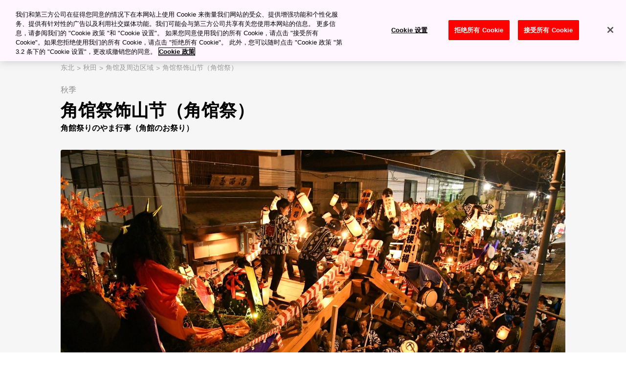

--- FILE ---
content_type: text/html
request_url: https://www.japan-travel.cn/spot/455/
body_size: 4446
content:
<!DOCTYPE html>
<html lang="zh-cmn-Hans-CN">
  <head>
    <!-- meta -->
    <meta charset="utf-8">
    <meta http-equiv="Content-Language" content="zh-cn" />
    <meta http-equiv="X-UA-Compatible" content="IE=edge">
    <meta name="renderer" content="webkit">
    <meta name="viewport" content="width=device-width" />
    <meta name="format-detection" content="telephone=no" />
    <title>角馆祭饰山节（角馆祭）｜目的地｜【官方】日本国家旅游局(JNTO)</title>
    <meta name="description" content="查看我们的日本地图，在这份包罗万象的指南上探索日本的观光景点与旅游特色。">
    <meta name="keywords" content="秋季,当地祭典,祭典与节庆,角馆祭饰山节（角馆祭）,角馆及周边区域,秋田,东北,目的地,官方,日本国家旅游局,JNTO" />
    <meta property="og:title" content="角馆祭饰山节（角馆祭）｜目的地｜【官方】日本国家旅游局(JNTO)">
    <meta property="og:description" content="查看我们的日本地图，在这份包罗万象的指南上探索日本的观光景点与旅游特色。">
    <meta property="og:image" content="https://www.japan-travel.cn/assets_c/2022/08/M_01156_001-thumb-1200x630-22850.jpg">
    <link rel="canonical" href="https://www.japan-travel.cn/spot/455/" />
    <link rel="icon" href="/static/favicon.ico" />
    <link rel="apple-touch-icon" sizes="180x180" href="https://www.japan-travel.cn/static/apple-touch-icon.png" />
    <!-- Google Tag Manager -->
<script>(function(w,d,s,l,i){w[l]=w[l]||[];w[l].push({'gtm.start':
new Date().getTime(),event:'gtm.js'});var f=d.getElementsByTagName(s)[0],
j=d.createElement(s),dl=l!='dataLayer'?'&l='+l:'';j.async=true;j.src=
'https://www.googletagmanager.com/gtm.js?id='+i+dl;f.parentNode.insertBefore(j,f);
})(window,document,'script','dataLayer','GTM-K3Q2WMG');</script>
<!-- End Google Tag Manager -->
    <!-- CSS -->
    <link rel="stylesheet" href="/static/f/css/style-static.css" />
    <link rel="preload" href="/static/f/fonts/fa-regular-400.bdadb6ce95c5.woff2" as="font" type="font/woff2" crossorigin>
    <style>[data-module-summary] { display: flex; flex-direction: column; justify-content: center; min-height: 13.333333333333334vw; padding: 1vw; line-height: 1.5; font-size: 2vw; background: #ccc; margin: 0 0 5vw; }</style>
    <style>[data-module-titlebar] { display: flex; flex-direction: column; justify-content: center; height: 13.333333333333334vw; padding: 1vw; text-align: center; line-height: 1.5; font-size: 3vw; color: #fff; background: #292929; margin: 3vw 0; }</style>
    <style>[data-module-titlebar] > ul { padding: 1vw 1vw 1vw 2em; }</style>
    <script type="text/javascript" src="/static/f/js/jquery/jquery-1.10.2.min.js"></script>
    <script type="text/javascript" src="/static/f/js/common.js"></script>
    <!-- MAP -->
    <base href="/">
    <script>
var _hmt = _hmt || [];
(function() {
  var hm = document.createElement("script");
  hm.src = "https://hm.baidu.com/hm.js?3a2643c39525418cb065f266170a1f6a";
  var s = document.getElementsByTagName("script")[0]; 
  s.parentNode.insertBefore(hm, s);
})();
</script>
  </head>

  <body data-page="spot" langCode="en"  oncontextmenu="return false">
  <!-- Google Tag Manager (noscript) -->
<noscript><iframe src="https://www.googletagmanager.com/ns.html?id=GTM-K3Q2WMG"
height="0" width="0" style="display:none;visibility:hidden"></iframe></noscript>
<!-- End Google Tag Manager (noscript) -->
    <div class="wrapper">

      <div class="page-wrapper">

        <script type="text/javascript">includeHTML("include/header.html","/");</script>

          <div class="content-main-wrapper clearfix">

<div class="mod-keyvisual-detail mod-keyvisual-detail--slider-dotted">
  <div class="mod-keyvisual-detail__header">
    <div class="mod-keyvisual-detail__header-upper">
      <div class="mod-keyvisual-detail__header-upper-inner">
        <div class="mod-keyvisual-detail__header-upper-left">
          <ul class="mod-keyvisual-detail__breadcrumbs">
            <li class="mod-keyvisual-detail__breadcrumb">
              <a href="/destinations/tohoku/" class="mod-keyvisual-detail__breadcrumb-link">东北</a>
            </li>
            <li class="mod-keyvisual-detail__breadcrumb">
              <a href="/destinations/tohoku/akita/" class="mod-keyvisual-detail__breadcrumb-link">秋田</a>
            </li>
            
            <li class="mod-keyvisual-detail__breadcrumb">
                <a href="/destinations/tohoku/akita/kakunodate-and-around/" class="mod-keyvisual-detail__breadcrumb-link">角馆及周边区域</a>
            </li>
            
            <li class="mod-keyvisual-detail__breadcrumb">
              <a href="/spot/455/" class="mod-keyvisual-detail__breadcrumb-link">角馆祭饰山节（角馆祭）</a>
            </li>
          </ul>

          <p class="mod-keyvisual-detail__header-label">秋季</p>

        </div>
        <div class="mod-keyvisual-detail__header-upper-right">
          <ul class="mod-keyvisual-detail__header-icons">
          </ul>
        </div>
      </div>
    </div>
    <div class="mod-keyvisual-detail__header-lower">
      <div class="mod-keyvisual-detail__header-lower-inner">
        <div class="mod-keyvisual-detail__header-text">
          <h1 class="mod-keyvisual-detail__heading">
            <span class="mod-keyvisual-detail__heading-eng">角馆祭饰山节（角馆祭）</span>
            <span class="mod-keyvisual-detail__heading-jpn">角館祭りのやま行事（角館のお祭り）</span>
          </h1>
        </div>
      </div>
    </div>
  </div>

  <div class="mod-keyvisual-detail__body">
    <div class="mod-keyvisual-detail__slider-wrapper">
      <div class="mod-keyvisual-detail__slider">
        <div class="mod-keyvisual-detail__slide">
        
        
          <div class="mod-keyvisual-detail__slide-image">
            <img src="/static/f/images/lazyload-placeholder_muhsz3.jpg" data-src="/assets_c/2022/08/M_01156_001-thumb-2064x1300-22850.jpg" alt="角馆祭饰山节（角馆祭）" class="mod-keyvisual-detail__image-content--sp lazyload">
          </div>
        
        
        
        
        
        
        
        
        </div>
      </div>
    </div>
    <div class="mod-keyvisual-detail__pc mod-keyvisual-detail__pc--full">
      <div class="mod-keyvisual-detail__pc-inner">
      
      
        <div class="mod-keyvisual-detail__pc-images">
          <div class="mod-keyvisual-detail__pc-image">
            <img src="/static/f/images/lazyload-placeholder_muhsz3.jpg" data-src="/assets_c/2022/08/M_01156_001-thumb-2064x1300-22850.jpg" alt="角馆祭饰山节（角馆祭）" class="mod-keyvisual-detail__image-content--pc lazyload">
          </div>
        </div>
      
      
      
      
      
      
      
      
      </div>
    </div>
  </div>

  <div class="mod-keyvisual-detail__footer">
    <div class="mod-keyvisual-detail__footer-upper">
      <div class="mod-keyvisual-detail__footer-upper-inner">
        <div class="mod-keyvisual-detail__location">

          <p class="mod-keyvisual-detail__location-eng"></p>
        </div>
        <div class="mod-keyvisual-detail__buttons-wrapper">
        

        </div>
      </div>
    </div>
  
    <div class="mod-keyvisual-detail__footer-lower">
      <div class="mod-keyvisual-detail__footer-lower-inner">
        <div class="mod-keyvisual-detail__anchor-wrapper">
          <div class="mod-keyvisual-detail__anchor">
            <div class="mod-keyvisual-detail__anchor-inner">
              <div class="mod-keyvisual-detail__anchor-items-wrapper">
                <ul class="mod-keyvisual-detail__anchor-items">
                
                  <li class="mod-keyvisual-detail__anchor-item">
                    <a href="#anchor_2" data-anchor-id class="mod-keyvisual-detail__anchor-link">关键词</a>
                  </li>
                
                
                  <li class="mod-keyvisual-detail__anchor-item">
                    <a href="#map" data-anchor-id class="mod-keyvisual-detail__anchor-link">角馆祭饰山节（角馆祭）附近</a>
                  </li>
                
                </ul>
              </div>
            </div>
          </div>
        </div>
      </div>
    </div>
  
  </div>
</div>



<div class="split">
  <div class="split__inner">

      <div class="split__right">

      </div>

      <div class="split__left">

        <div class="mod-wysiwyg mod-wysiwyg--padding-top-none">
          <div class="mod-wysiwyg__body">

                      <div id="anchor_1" class="mod-wysiwyg mod-wysiwyg--padding-top-none">
                        <div  class="mod-wysiwyg__body">
                          <div class="mod-wysiwyg__lead-wrapper"><h2 class="mod-wysiwyg__lead mod-wysiwyg__lead">在佛教与神道教并存的罕见祭典上，人们载歌载舞，屋台争奇斗艳</h2></div>

<div class="mod-wysiwyg__text-wrapper"><p class="mod-wysiwyg__text">历史久远的角馆祭 (Kakunodate Matsuri) 始于 17 世纪，于九月初在<a href="/destinations/tohoku/akita">秋田县</a>的角馆町举行。此祭典结合了艺术、音乐、舞蹈以及充满戏剧冲突的屋台。</p></div>

<div class="mod-wysiwyg__quickfacts-heading-independent-wrapper"><h3 class="mod-wysiwyg__quickfacts-heading-independent">知识补给站</h3></div>

<div class="mod-wysiwyg__bullet-wrapper"><p class="mod-wysiwyg__bullet">每座屋台上都有武士公仔</p></div>

<div class="mod-wysiwyg__bullet-wrapper"><p class="mod-wysiwyg__bullet">每一派的音乐屋台都有独特的旋律和传统</p></div>

<div class="mod-wysiwyg__bullet-wrapper"><p class="mod-wysiwyg__bullet">所有参加者都穿着专为祭典制作的服装</p></div>

<div class="mod-wysiwyg__howto-get-there-header mgt-pc--25 mgt-sp--25"><h2 class="mod-wysiwyg__howto-get-there-heading">交通路线</h2></div>

<div class="mod-wysiwyg__text-wrapper"><p class="mod-wysiwyg__text">从秋田站搭乘电车或巴士，或从田泽湖搭乘巴士即可抵达角馆町。</p></div>

<div class="mod-wysiwyg__text-wrapper"><p class="mod-wysiwyg__text">整个<a href="/spot/2135">角馆町</a>都会参与祭典。从角馆站步行 1 分钟即可抵达最近的祭典场地。</p></div>

<!-- ![](/images/akita/Akita490_7/Akita490_7_750x503.jpg "") -->

<!-- ![Grid2](/images/akita/Akita490_5/Akita490_5_670x450.jpg /images/akita/Akita490_2/Akita490_2_670x450.jpg /images/akita/Akita490_3/Akita490_3_670x450.jpg /images/akita/Akita490_6/Akita490_6_670x450.jpg "") -->

<div class="mod-wysiwyg__subheading-wrapper"><h3 class="mod-wysiwyg__subheading">神道教与佛教的合作</h3></div>

<div class="mod-wysiwyg__text-wrapper"><p class="mod-wysiwyg__text">此祭典始于 17 世纪，由神社和佛寺共同举办，已成为日本最独特的祭典之一。</p></div>

<div class="mod-wysiwyg__text-wrapper"><p class="mod-wysiwyg__text">18 座高达 4 米的华丽屋台（"曳山"）将街道变得五彩缤纷，活力四射。当青年拉着屋台在角馆町内游行时，人们会向神道教和佛教的神灵祈祷。 </p></div>

<div class="mod-wysiwyg__text-wrapper"><p class="mod-wysiwyg__text">与此同时，女性会身着色彩明丽的和服表演当地传统舞蹈。</p></div>

<div class="mod-wysiwyg__subheading-wrapper"><h3 class="mod-wysiwyg__subheading">戏剧性的当地文化</h3></div>

<div class="mod-wysiwyg__text-wrapper"><p class="mod-wysiwyg__text">祭典的高潮是各队伍之间的对抗，因为屋台相遇后队伍会通过推搡和协商来争夺优先通行的权利。数十名男性奋力推挤其他屋台，将自己所属的屋台向前推进。</p></div>

<div class="mod-wysiwyg__text-wrapper"><p class="mod-wysiwyg__text">祭典于 9 月 7 日至 9 日左右举办，已于 1991 年被指定为重要的非物质民俗文化遗产。</p></div>

<!-- ![Grid2](/images/akita/Akita490_4/Akita490_4_670x450.jpg /images/akita/Akita490_3/Akita490_3_670x450.jpg "") -->

<div class="mod-wysiwyg__subheading-wrapper"><h3 class="mod-wysiwyg__subheading">造访角馆时不妨参观城堡遗迹</h3></div>

<div class="mod-wysiwyg__text-wrapper"><p class="mod-wysiwyg__text">角馆城是当地历史上最重要的城堡之一，城址就在附近。虽然角馆城已经消失，但从山顶的遗址可以将<a href="/spot/2135">角馆町</a>和桧木内川的壮丽景色尽收眼底。</p></div>

<!-- ![](/images/akita/Akita489_1/Akita489_1_750x503.jpg "") -->

                        </div>
                      </div>

    
    <div id="anchor_2" class="mod-tag-list mod-tag-list--small">
        <div class="mod-tag-list__header">
            <div class="mod-tag-list__header-inner">
                <h2 class="mod-tag-list__heading">关键词</h2>
            </div>
        </div>
        <div class="mod-tag-list__body">
            <div class="mod-tag-list__body-inner">
                <ul class="mod-tag-list__items">
                
                        <li class="mod-tag-list__item">
                            <a href="/travel-directory/?keyword=秋季" class="mod-tag-list__link">秋季</a>
                        </li>
                
                        <li class="mod-tag-list__item">
                            <a href="/travel-directory/?keyword=当地祭典" class="mod-tag-list__link">当地祭典</a>
                        </li>
                
                        <li class="mod-tag-list__item">
                            <a href="/travel-directory/?keyword=祭典与节庆" class="mod-tag-list__link">祭典与节庆</a>
                        </li>
                
                </ul>
            </div>
        </div>
    </div>
    
          </div>
        </div>
      </div>
  </div>
</div>





<div class="mod-near" id="map">
  <div class="mod-near-inner">
    <div class="mod-map-slider__header">
      <div class="mod-map-slider__header-inner">
        <h2 class="mod-map-slider__heading">角馆祭饰山节（角馆祭）附近</h2>
      </div>
    </div>
    <div class="mod-near-body">
     
      <div class="mod-map-slider__slide">
        <a class="mod-map-slider__slide-inner" href="/spot/2135/">
          <div class="mod-map-slider__image">
            <img
              src="/static/f/images/lazyload-placeholder_600x400.png"
              data-src="/assets_c/2020/01/Akita2437_3-thumb-670x450-4529.jpg"
              alt="角馆町"
              class="lazyload"
              />
          </div>
          <div class="mod-map-slider__text">
            <span class="mod-map-slider__category">秋田</span>
            <span class="mod-map-slider__name">角馆町</span>
            
          </div>
        </a>
      </div>
    
      <div class="mod-map-slider__slide">
        <a class="mod-map-slider__slide-inner" href="/spot/1821/">
          <div class="mod-map-slider__image">
            <img
              src="/static/f/images/lazyload-placeholder_600x400.png"
              data-src="/assets_c/2020/01/Akita487_9-thumb-670x450-4659.jpg"
              alt="抱返溪谷"
              class="lazyload"
              />
          </div>
          <div class="mod-map-slider__text">
            <span class="mod-map-slider__category">秋田</span>
            <span class="mod-map-slider__name">抱返溪谷</span>
            
          </div>
        </a>
      </div>
    
      <div class="mod-map-slider__slide">
        <a class="mod-map-slider__slide-inner" href="/spot/1820/">
          <div class="mod-map-slider__image">
            <img
              src="/static/f/images/lazyload-placeholder_600x400.png"
              data-src="/assets_c/2020/01/Akita2437_5-thumb-670x450-4595.jpg"
              alt="抱返溪谷红叶"
              class="lazyload"
              />
          </div>
          <div class="mod-map-slider__text">
            <span class="mod-map-slider__category">秋田</span>
            <span class="mod-map-slider__name">抱返溪谷红叶</span>
            
          </div>
        </a>
      </div>
    
      <div class="mod-map-slider__slide">
        <a class="mod-map-slider__slide-inner" href="/spot/1819/">
          <div class="mod-map-slider__image">
            <img
              src="/static/f/images/lazyload-placeholder_600x400.png"
              data-src=""
              alt="角馆城"
              class="lazyload"
              />
          </div>
          <div class="mod-map-slider__text">
            <span class="mod-map-slider__category">秋田</span>
            <span class="mod-map-slider__name">角馆城</span>
            
          </div>
        </a>
      </div>
    
      <div class="mod-map-slider__slide">
        <a class="mod-map-slider__slide-inner" href="/spot/1818/">
          <div class="mod-map-slider__image">
            <img
              src="/static/f/images/lazyload-placeholder_600x400.png"
              data-src="/assets_c/2020/01/Akita491_2-thumb-670x450-13935.jpg"
              alt="田泽湖"
              class="lazyload"
              />
          </div>
          <div class="mod-map-slider__text">
            <span class="mod-map-slider__category">秋田</span>
            <span class="mod-map-slider__name">田泽湖</span>
            
          </div>
        </a>
      </div>
    
      <div class="mod-map-slider__slide">
        <a class="mod-map-slider__slide-inner" href="/spot/1817/">
          <div class="mod-map-slider__image">
            <img
              src="/static/f/images/lazyload-placeholder_600x400.png"
              data-src=""
              alt="乳头温泉乡"
              class="lazyload"
              />
          </div>
          <div class="mod-map-slider__text">
            <span class="mod-map-slider__category">秋田</span>
            <span class="mod-map-slider__name">乳头温泉乡</span>
            
          </div>
        </a>
      </div>
    
      <div class="mod-map-slider__slide">
        <a class="mod-map-slider__slide-inner" href="/spot/510/">
          <div class="mod-map-slider__image">
            <img
              src="/static/f/images/lazyload-placeholder_600x400.png"
              data-src="/assets_c/2020/01/Akita484_5-thumb-670x450-10055.jpg"
              alt="角馆历史村青柳家"
              class="lazyload"
              />
          </div>
          <div class="mod-map-slider__text">
            <span class="mod-map-slider__category">秋田</span>
            <span class="mod-map-slider__name">角馆历史村青柳家</span>
            
          </div>
        </a>
      </div>
    
      <div class="mod-map-slider__slide">
        <a class="mod-map-slider__slide-inner" href="/spot/455/">
          <div class="mod-map-slider__image">
            <img
              src="/static/f/images/lazyload-placeholder_600x400.png"
              data-src="/assets_c/2022/08/M_01156_001-thumb-670x450-22850.jpg"
              alt="角馆祭饰山节（角馆祭）"
              class="lazyload"
              />
          </div>
          <div class="mod-map-slider__text">
            <span class="mod-map-slider__category">秋田</span>
            <span class="mod-map-slider__name">角馆祭饰山节（角馆祭）</span>
            
          </div>
        </a>
      </div>
    
    </div>
  </div>
</div>







          </div>




            <div class="mod-breadcrumb">
              <div class="mod-breadcrumb__inner">
                <div class="mod-breadcrumb__scroller">
                  <div class="mod-breadcrumb__items-wrapper">
                    <ul class="mod-breadcrumb__items">
                          <li class="mod-breadcrumb__item">
                            <a href="/" class="mod-breadcrumb__link">
                              <span class="mod-breadcrumb__link">首页</span>
                            </a>
                          </li>
                          <li class="mod-breadcrumb__item mod-breadcrumb__item--current">
                            <span class="mod-breadcrumb__link">角馆祭饰山节（角馆祭）</span>
                          </li>
                    </ul>
                  </div>
                </div>
              </div>
            </div>




          <!-- [/mod-footer] -->
            <script type="text/javascript">includeHTML("include/footer.html","/");</script>



      </div>
    </div>





    <script>
     //TODO: find out what this popular keywords is pulled from
     // temp fix is assigning null value
     // var popular_keywords=;
     var popular_keywords=null;
    </script>





      <script>
       lang = 'cn';
      </script>
      <script type="text/javascript" src="/static/f/js/polyfills.bundle.js" defer></script>
      <script type="text/javascript" src="/static/f/js/main.bundle.js" defer></script>

  </body>
</html>


--- FILE ---
content_type: text/html
request_url: https://www.japan-travel.cn/api/favorites/?path=%2Fspot%2F455%2F
body_size: 1132
content:
<!DOCTYPE html>
<html lang="zh-cmn-Hans-CN">
  <head>
    <!-- meta -->
    <meta charset="utf-8">
    <meta http-equiv="Content-Language" content="zh-cn" />
    <meta http-equiv="X-UA-Compatible" content="IE=edge">
    <meta name="renderer" content="webkit">
    <meta name="viewport" content="width=device-width" />
    <meta name="format-detection" content="telephone=no" />
    <title>很抱歉，您所访问的页面不存在。｜【官方】日本国家旅游局(JNTO)</title>
    <meta name="description" content="">
    <meta name="keywords" content="" />
    <meta property="og:title" content="抱歉！您访问的页面不存在。｜【官方】日本国家旅游局(JNTO)">
    <meta property="og:description" content="">
    <link rel="canonical" href="" />
    <link rel="icon" href="/static/favicon.ico" />
    <link rel="apple-touch-icon" sizes="180x180" href="https://www.japan.travel/static/apple-touch-icon.png" />
    <!-- Google Tag Manager -->
<script>(function(w,d,s,l,i){w[l]=w[l]||[];w[l].push({'gtm.start':
new Date().getTime(),event:'gtm.js'});var f=d.getElementsByTagName(s)[0],
j=d.createElement(s),dl=l!='dataLayer'?'&l='+l:'';j.async=true;j.src=
'https://www.googletagmanager.com/gtm.js?id='+i+dl;f.parentNode.insertBefore(j,f);
})(window,document,'script','dataLayer','GTM-K3Q2WMG');</script>
<!-- End Google Tag Manager -->
    <!-- CSS -->
    <link rel="stylesheet" href="/static/f/css/style-static.css" />
    <link rel="preload" href="/static/f/fonts/fa-regular-400.bdadb6ce95c5.woff2" as="font" type="font/woff2" crossorigin>
    <style>[data-module-summary] { display: flex; flex-direction: column; justify-content: center; min-height: 13.333333333333334vw; padding: 1vw; line-height: 1.5; font-size: 2vw; background: #ccc; margin: 0 0 5vw; }</style>
    <style>[data-module-titlebar] { display: flex; flex-direction: column; justify-content: center; height: 13.333333333333334vw; padding: 1vw; text-align: center; line-height: 1.5; font-size: 3vw; color: #fff; background: #292929; margin: 3vw 0; }</style>
    <style>[data-module-titlebar] > ul { padding: 1vw 1vw 1vw 2em; }</style>
    <script type="text/javascript" src="/static/f/js/jquery/jquery-1.10.2.min.js"></script>
    <script type="text/javascript" src="/static/f/js/common.js"></script>
    <!-- MAP -->
    <base href="/">
    <script>
var _hmt = _hmt || [];
(function() {
  var hm = document.createElement("script");
  hm.src = "https://hm.baidu.com/hm.js?3a2643c39525418cb065f266170a1f6a";
  var s = document.getElementsByTagName("script")[0]; 
  s.parentNode.insertBefore(hm, s);
})();
</script>
  </head>

  <body data-page="【官方】日本国家旅游局(JNTO)｜日本旅游">
  <!-- Google Tag Manager (noscript) -->
<noscript><iframe src="https://www.googletagmanager.com/ns.html?id=GTM-K3Q2WMG"
height="0" width="0" style="display:none;visibility:hidden"></iframe></noscript>
<!-- End Google Tag Manager (noscript) -->
  
    <div class="wrapper">

      <div class="page-wrapper">

        <script type="text/javascript">includeHTML("include/header.html","/");</script>

          <div class="content-main-wrapper clearfix">
          
            <div class="split">
              <div class="split__inner">
                  <div class="mod-wysiwyg mod-wysiwyg--padding-top-none">
                    <div class="mod-wysiwyg__body">
                      <div id="anchor_1" class="mod-wysiwyg mod-wysiwyg--padding-top-none">
                        <div class="mod-wysiwyg__body">
                          <div class="mod-wysiwyg__lead-wrapper">
                            <h1 class="mod-wysiwyg__lead mod-wysiwyg__lead">很抱歉，您所访问的页面不存在。</h1>
                            <br><br><br><br><br><br>
                          </div>
                        </div>
                      </div>
                  </div>
                </div>
              </div>
            </div>
          </div>





            <div class="mod-breadcrumb">
              <div class="mod-breadcrumb__inner">
                <div class="mod-breadcrumb__scroller">
                  <div class="mod-breadcrumb__items-wrapper">
                    <ul class="mod-breadcrumb__items">
                          <li class="mod-breadcrumb__item">
                            <a href="/" class="mod-breadcrumb__link">
                              <span class="mod-breadcrumb__link">首页</span>
                            </a>
                          </li>
                          <li class="mod-breadcrumb__item mod-breadcrumb__item--current">
                            <span class="mod-breadcrumb__link">很抱歉，您所访问的页面不存在。</span>
                          </li>
                    </ul>
                  </div>
                </div>
              </div>
            </div>




          <!-- [/mod-footer] -->
          <script type="text/javascript">includeHTML("include/footer.html","/");</script>


      </div>
    </div>





    <script>
     //TODO: find out what this popular keywords is pulled from
     // temp fix is assigning null value
     // var popular_keywords=;
     var popular_keywords=null;
    </script>





      <script>
       lang = 'cn';
      </script>
      <script type="text/javascript" src="/static/f/js/polyfills.bundle.js" defer></script>
      <script type="text/javascript" src="/static/f/js/main.bundle.js" defer></script>



  </body>
</html>


--- FILE ---
content_type: application/x-javascript
request_url: https://cdn-apac.onetrust.com/consent/077685e4-0014-4a30-bb26-0661d418e684/018eabef-f147-7359-98d7-aaf92ca83791/zh.json
body_size: 16771
content:
{"DomainData":{"pclifeSpanYr":"年","pclifeSpanYrs":"年","pclifeSpanSecs":"几秒钟","pclifeSpanWk":"周","pclifeSpanWks":"周","pccontinueWithoutAcceptText":"继续但不接受","pccloseButtonType":"Icon","MainText":"隐私偏好中心","MainInfoText":"您访问任何网站时，网站都可能在您的浏览器上存储或检索信息，大多数是以 Cookie 的形式进行。此信息可能与您、您的偏好、您的设备相关，或者该信息被用于使网站按照您期望的方式工作。这些信息通常不会直接识别您，但它可为您提供更多个性化的 Web 体验。您可以选择不允许使用某些类型的 Cookie。单击不同类别标题以了解更多信息并更改默认设置。但是，您应该知道，阻止某些类型的 Cookie 可能会影响您的网站体验和我们能够提供的服务。","AboutText":"更多信息","AboutCookiesText":"您的隐私","ConfirmText":"全部允许","AllowAllText":"保存设置","CookiesUsedText":"Cookie 已使用","CookiesDescText":"描述","AboutLink":"https://cookiepedia.co.uk/giving-consent-to-cookies","ActiveText":"活动状态","AlwaysActiveText":"始终处于活动状态","AlwaysInactiveText":"始终不活动","PCShowAlwaysActiveToggle":true,"AlertNoticeText":"我们和第三方公司在征得您同意的情况下在本网站上使用 Cookie 来衡量我们网站的受众、提供增强功能和个性化服务、提供有针对性的广告以及利用社交媒体功能。我们可能会与第三方公司共享有关您使用本网站的信息。\n更多信息，请参阅我们的 \"Cookie 政策 \"和 \"Cookie 设置\"。\n\n如果您同意使用我们的所有 Cookie，请点击 \"接受所有 Cookie\"。如果您拒绝使用我们的所有 Cookie，请点击 \"拒绝所有 Cookie\"。\n\n此外，您可以随时点击 \"Cookie 政策 \"第 3.2 条下的 \"Cookie 设置\"，更改或撤销您的同意。<a class=\"ot-cookie-policy-link\" href=https://www.japan-travel.cn/cookie-policy/>Cookie 政策</a>","AlertCloseText":"关闭","AlertMoreInfoText":"Cookie 设置","AlertMoreInfoTextDialog":"Cookie 设置, 打开首选项中心对话框","CookieSettingButtonText":"Cookie 设置","AlertAllowCookiesText":"接受所有 Cookie","CloseShouldAcceptAllCookies":false,"LastReconsentDate":null,"BannerTitle":"","ForceConsent":false,"BannerPushesDownPage":false,"InactiveText":"非活动状态","CookiesText":"Cookie","CategoriesText":"Cookie 子群","IsLifespanEnabled":true,"LifespanText":"使用期限","VendorLevelOptOut":false,"HasScriptArchive":false,"BannerPosition":"top","PreferenceCenterPosition":"default","PreferenceCenterConfirmText":"确认我的选择","VendorListText":"IAB 供应商名单","ThirdPartyCookieListText":"Cookie 详细信息","PreferenceCenterManagePreferencesText":"管理许可偏好","PreferenceCenterMoreInfoScreenReader":"在新窗口中打开","CookieListTitle":"Cookie 列表","CookieListDescription":"Cookie 是少量数据（文本文件），当用户访问网站时，网站要求浏览器将 Cookie 存储在您的设备中以记住关于您的信息，如语言偏好或登录信息。这类 Cookie 由我们设定，称为第一方 Cookie。我们还使用了第三方 Cookie，其所属域名不同于您正在访问的网站的域名，这类 Cookie 将被用于广告和市场目的。更具体地说，我们使用 Cookie 和其他跟踪技术用于以下目的：","Groups":[{"ShowInPopup":true,"ShowInPopupNonIAB":true,"ShowSDKListLink":true,"Order":"1","OptanonGroupId":"1","Parent":"","ShowSubgroup":true,"ShowSubGroupDescription":true,"ShowSubgroupToggle":false,"AlwaysShowCategory":false,"GroupDescription":"网站运行离不开这些 Cookie 且您不能在系统中将其关闭。通常仅根据您所做出的操作（即服务请求）来设置这些 Cookie，如设置隐私偏好、登录或填充表格。您可以将您的浏览器设置为阻止或向您提示这些 Cookie，但可能会导致某些网站功能无法工作。","GroupDescriptionOTT":"网站运行离不开这些 Cookie 且您不能在系统中将其关闭。通常仅根据您所做出的操作（即服务请求）来设置这些 Cookie，如设置隐私偏好、登录或填充表格。您可以将您的浏览器设置为阻止或向您提示这些 Cookie，但可能会导致某些网站功能无法工作。","GroupNameMobile":"绝对必要的 Cookie","GroupNameOTT":"绝对必要的 Cookie","GroupName":"绝对必要的 Cookie","IsIabPurpose":false,"GeneralVendorsIds":[],"FirstPartyCookies":[{"id":"c142026f-6b04-41df-8022-952e818dfff0","Name":"jnto-favoriteBalloon","Host":"www.japan-travel.cn","IsSession":false,"Length":"29","description":"这为用户提供了保存收藏文章的选项（但还有一个名为 fav 的 cookie，用于保存收藏的文章）","thirdPartyDescription":"this provides the use an option to save their favorite articles (but there is another cookie called fav which hold the liked article)","patternKey":null,"thirdPartyKey":"","firstPartyKey":null,"DurationType":1,"category":null,"isThirdParty":false},{"id":"2530215d-1387-43ec-93e7-2724fb15cb37","Name":"OptanonAlertBoxClosed","Host":"japan-travel.cn","IsSession":false,"Length":"364","description":"该 cookie 由使用 OneTrust 某些版本 cookie 法律合规解决方案的网站设置。 它是在访问者看到 cookie 信息通知后设置的，在某些情况下，只有当访问者主动关闭通知时才会设置。 这样，网站就不会向用户多次显示信息。 Cookie 的有效期为一年，不包含个人信息。","thirdPartyDescription":null,"patternKey":null,"thirdPartyKey":"","firstPartyKey":"CookieOptanonAlertBoxClosed","DurationType":1,"category":null,"isThirdParty":false},{"id":"49b14ec6-596a-45e4-8e85-5381682eca04","Name":"OptanonConsent","Host":"japan-travel.cn","IsSession":false,"Length":"364","description":"该 cookie 由 OneTrust 的 cookie 合规解决方案设置。它存储有关网站使用的 cookie 类别以及访客是否同意或撤回使用每类 cookie 的信息。这样，网站所有者就能在用户未同意时，防止在用户浏览器中设置每类 cookie。Cookie 的正常寿命为一年，因此网站的回访者会记住他们的偏好。它不包含任何可识别网站访问者的信息。","thirdPartyDescription":null,"patternKey":null,"thirdPartyKey":"","firstPartyKey":"CookieOptanonConsent","DurationType":1,"category":null,"isThirdParty":false}],"Hosts":[{"HostName":"www.japan.travel","DisplayName":"www.japan.travel","HostId":"H189","Description":"","PrivacyPolicy":"","Cookies":[{"id":"b3427936-4b4b-4f28-a2a6-b0c90db98122","Name":"OptanonAlertBoxClosed","Host":"www.japan.travel","IsSession":false,"Length":"364","description":"该 cookie 由使用 OneTrust 某些版本 cookie 法律合规解决方案的网站设置。 它是在访问者看到 cookie 信息通知后设置的，在某些情况下，只有当访问者主动关闭通知时才会设置。 这样，网站就不会向用户多次显示信息。 Cookie 的有效期为一年，不包含个人信息。","thirdPartyDescription":"该 cookie 由使用 OneTrust 某些版本 cookie 法律合规解决方案的网站设置。 它是在访问者看到 cookie 信息通知后设置的，在某些情况下，只有当访问者主动关闭通知时才会设置。 这样，网站就不会向用户多次显示信息。 Cookie 的有效期为一年，不包含个人信息。","patternKey":null,"thirdPartyKey":"","firstPartyKey":"CookieOptanonAlertBoxClosed","DurationType":1,"category":null,"isThirdParty":false},{"id":"33051594-cbf2-454d-8ad5-f2280b260efd","Name":"OptanonConsent","Host":"www.japan.travel","IsSession":false,"Length":"364","description":"该 cookie 由 OneTrust 的 cookie 合规解决方案设置。它存储有关网站使用的 cookie 类别以及访客是否同意或撤回使用每类 cookie 的信息。这样，网站所有者就能在用户未同意时，防止在用户浏览器中设置每类 cookie。Cookie 的正常寿命为一年，因此网站的回访者会记住他们的偏好。它不包含任何可识别网站访问者的信息。","thirdPartyDescription":"该 cookie 由 OneTrust 的 cookie 合规解决方案设置。它存储有关网站使用的 cookie 类别以及访客是否同意或撤回使用每类 cookie 的信息。这样，网站所有者就能在用户未同意时，防止在用户浏览器中设置每类 cookie。Cookie 的正常寿命为一年，因此网站的回访者会记住他们的偏好。它不包含任何可识别网站访问者的信息。","patternKey":null,"thirdPartyKey":"","firstPartyKey":"CookieOptanonConsent","DurationType":1,"category":null,"isThirdParty":false}]}],"PurposeId":"3EE187F8-6C27-4FFA-9911-B1B0412E4F06","CustomGroupId":"1","GroupId":"d4f0525d-90af-47c3-bc7b-162f27d72cf7","Status":"always active","IsDntEnabled":false,"Type":"COOKIE","DescriptionLegal":"","IabIllustrations":[],"HasLegIntOptOut":false,"HasConsentOptOut":true,"IsGpcEnabled":false,"VendorServices":null,"TrackingTech":null},{"ShowInPopup":true,"ShowInPopupNonIAB":true,"ShowSDKListLink":true,"Order":"2","OptanonGroupId":"2","Parent":"","ShowSubgroup":true,"ShowSubGroupDescription":true,"ShowSubgroupToggle":false,"AlwaysShowCategory":false,"GroupDescription":"使用 Cookie，我们可以计算访问量和流量来源，以便衡量和提高我们网站的性能。Cookie 有助于我们了解哪些页面最受欢迎、哪些最不受欢迎，并查看访问者如何浏览网站。这些 Cookie 收集的所有信息都聚合在一起，因此是匿名处理方式。如果您不允许使用这些 Cookie，我们将不知道您何时访问了我们的网站。","GroupDescriptionOTT":"使用 Cookie，我们可以计算访问量和流量来源，以便衡量和提高我们网站的性能。Cookie 有助于我们了解哪些页面最受欢迎、哪些最不受欢迎，并查看访问者如何浏览网站。这些 Cookie 收集的所有信息都聚合在一起，因此是匿名处理方式。如果您不允许使用这些 Cookie，我们将不知道您何时访问了我们的网站。","GroupNameMobile":"性能 Cookie","GroupNameOTT":"性能 Cookie","GroupName":"性能 Cookie","IsIabPurpose":false,"GeneralVendorsIds":[],"FirstPartyCookies":[{"id":"0194e806-b6a0-7925-ac34-1610f5ec0082","Name":"_gclxxxx","Host":"japan-travel.cn","IsSession":false,"Length":"89","description":"This cookie is set by Google Analytics and is used to store and track conversions.Google conversion tracking cookie","thirdPartyDescription":"Google conversion tracking cookie","patternKey":"_gclxxxx","thirdPartyKey":"Pattern|_gclxxxx","firstPartyKey":"Cookie_gclxxxx,Pattern|_gclxxxx","DurationType":1,"category":null,"isThirdParty":false}],"Hosts":[{"HostName":"japan-travel.cn","DisplayName":"japan-travel.cn","HostId":"H391","Description":"","PrivacyPolicy":"","Cookies":[{"id":"1660c808-fdc2-40e8-9818-04dee4acc266","Name":"_ga","Host":"japan-travel.cn","IsSession":false,"Length":"399","description":"由 Google 提供。用于区分用户。\n(1) 当您使用我们合作伙伴的网站或应用程序时，谷歌如何使用数据\nhttps://www.google.com/policies/privacy/partners/\n(2) 谷歌分析退出浏览器插件 \nhttps://tools.google.com/dlpage/gaoptout\n(3) 有关 Google Analytics 广告功能，请参阅以下链接。\nhttps://support.google.com/analytics/answer/2700409","thirdPartyDescription":"由 Google 提供。用于区分用户。\n(1) 当您使用我们合作伙伴的网站或应用程序时，谷歌如何使用数据\nhttps://www.google.com/policies/privacy/partners/\n(2) 谷歌分析退出浏览器插件 \nhttps://tools.google.com/dlpage/gaoptout\n(3) 有关 Google Analytics 广告功能，请参阅以下链接。\nhttps://support.google.com/analytics/answer/2700409","patternKey":"_ga","thirdPartyKey":"Pattern|_ga","firstPartyKey":"Cookie_ga,Pattern|_ga","DurationType":1,"category":null,"isThirdParty":false},{"id":"bc92957b-19ee-415d-9b6a-696e18c21de2","Name":"_gid","Host":"japan-travel.cn","IsSession":false,"Length":"0","description":"\"由 Google 提供。用于区分用户。\n(1) 当您使用我们合作伙伴的网站或应用程序时，谷歌如何使用数据\nhttps://www.google.com/policies/privacy/partners/\n(2) 谷歌分析退出浏览器插件 \nhttps://tools.google.com/dlpage/gaoptout\n(3) 有关 Google Analytics 广告功能，请参阅以下链接。\nhttps://support.google.com/analytics/answer/2700409\"\n","thirdPartyDescription":"\"由 Google 提供。用于区分用户。\n(1) 当您使用我们合作伙伴的网站或应用程序时，谷歌如何使用数据\nhttps://www.google.com/policies/privacy/partners/\n(2) 谷歌分析退出浏览器插件 \nhttps://tools.google.com/dlpage/gaoptout\n(3) 有关 Google Analytics 广告功能，请参阅以下链接。\nhttps://support.google.com/analytics/answer/2700409\"\n","patternKey":"_gid","thirdPartyKey":"Pattern|_gid","firstPartyKey":"Cookie_gid,Pattern|_gid","DurationType":1,"category":null,"isThirdParty":false},{"id":"e8a81733-cb52-4db0-bbfb-185b2f5ec265","Name":"_ga_xxxxxxxxxx","Host":"japan-travel.cn","IsSession":false,"Length":"399","description":"由 Google 提供。用于保持会话状态。\n(1) 当您使用我们合作伙伴的网站或应用程序时，谷歌如何使用数据\nhttps://www.google.com/policies/privacy/partners/\n(2) 谷歌分析退出浏览器插件 \nhttps://tools.google.com/dlpage/gaoptout\n(3) 有关 Google Analytics 广告功能，请参阅以下链接。\nhttps://support.google.com/analytics/answer/2700409","thirdPartyDescription":"由 Google 提供。用于保持会话状态。\n(1) 当您使用我们合作伙伴的网站或应用程序时，谷歌如何使用数据\nhttps://www.google.com/policies/privacy/partners/\n(2) 谷歌分析退出浏览器插件 \nhttps://tools.google.com/dlpage/gaoptout\n(3) 有关 Google Analytics 广告功能，请参阅以下链接。\nhttps://support.google.com/analytics/answer/2700409","patternKey":null,"thirdPartyKey":"","firstPartyKey":"","DurationType":1,"category":null,"isThirdParty":false}]}],"PurposeId":"8ABD01EF-31FB-4697-9A7E-C47CABA73B6C","CustomGroupId":"2","GroupId":"28fe7f9f-f75d-443f-a5ea-a785ef8d092e","Status":"inactive","IsDntEnabled":false,"Type":"COOKIE","DescriptionLegal":"","IabIllustrations":[],"HasLegIntOptOut":false,"HasConsentOptOut":true,"IsGpcEnabled":false,"VendorServices":null,"TrackingTech":null},{"ShowInPopup":true,"ShowInPopupNonIAB":true,"ShowSDKListLink":true,"Order":"3","OptanonGroupId":"3","Parent":"","ShowSubgroup":true,"ShowSubGroupDescription":true,"ShowSubgroupToggle":false,"AlwaysShowCategory":false,"GroupDescription":"这些 Cookie 允许提供增强功能和个性化内容，如视频和实时聊天。我们或我们已将其服务添加至我们页面上的第三方提供者可以进行设置。如果您不允许使用这些 Cookie，则可能无法实现部分或全部功能的正常工作。","GroupDescriptionOTT":"这些 Cookie 允许提供增强功能和个性化内容，如视频和实时聊天。我们或我们已将其服务添加至我们页面上的第三方提供者可以进行设置。如果您不允许使用这些 Cookie，则可能无法实现部分或全部功能的正常工作。","GroupNameMobile":"功能 Cookie","GroupNameOTT":"功能 Cookie","GroupName":"功能 Cookie","IsIabPurpose":false,"GeneralVendorsIds":[],"FirstPartyCookies":[{"id":"876a2cf2-f459-4382-83cf-ecc040a3a792","Name":"Hm_ck_xxxxxxxxxx","Host":"japan-travel.cn","IsSession":true,"Length":"0","description":"用于向百度发送有关访问者设备和行为的数据。跨设备和营销渠道跟踪访客。（https://ir.baidu.com/baidu-statement-privacy-protection/）","thirdPartyDescription":"Used to send data to Baidu about the visitor's device and behavior. Tracks the visitor across devices and marketing channels.（https://ir.baidu.com/baidu-statement-privacy-protection/）","patternKey":"Hm_ck_","thirdPartyKey":"Pattern|Hm_ck_","firstPartyKey":"Pattern|Hm_ck_","DurationType":1,"category":null,"isThirdParty":false}],"Hosts":[{"HostName":"bilibili.com","DisplayName":"bilibili.com","HostId":"H506","Description":"","PrivacyPolicy":"","Cookies":[{"id":"018f987a-3c63-78bd-80ea-eef0f3a40816","Name":"bili_ticket","Host":"bilibili.com","IsSession":false,"Length":"2","description":"由 BiliBili 提供。用于识别和记录用户 ID。（https://www.bilibili.com/blackboard/activity-cyh7awwl4T.html?spm_id_from=888.63097.b_4d466b736f306b5061586a.1）","thirdPartyDescription":"由 BiliBili 提供。用于识别和记录用户 ID。（https://www.bilibili.com/blackboard/activity-cyh7awwl4T.html?spm_id_from=888.63097.b_4d466b736f306b5061586a.1）","patternKey":null,"thirdPartyKey":"Cookie|bilibili.com","firstPartyKey":null,"DurationType":1,"category":null,"isThirdParty":false},{"id":"c15d9f14-a68d-4a56-a960-03f6efd4ab85","Name":"b_nut","Host":"bilibili.com","IsSession":false,"Length":"730","description":"由 BiliBili 提供。用于存储某些用户偏好或功能设置。（https://www.bilibili.com/blackboard/activity-cyh7awwl4T.html?spm_id_from=888.63097.b_4d466b736f306b5061586a.1）","thirdPartyDescription":"由 BiliBili 提供。用于存储某些用户偏好或功能设置。（https://www.bilibili.com/blackboard/activity-cyh7awwl4T.html?spm_id_from=888.63097.b_4d466b736f306b5061586a.1）","patternKey":null,"thirdPartyKey":"Cookie|bilibili.com","firstPartyKey":"","DurationType":365,"category":null,"isThirdParty":false},{"id":"8e0fb35b-d116-4fe5-a7f9-957272ed5583","Name":"buvid4","Host":"bilibili.com","IsSession":false,"Length":"730","description":"由 BiliBili 提供。用于识别和记录用户 ID。（https://www.bilibili.com/blackboard/activity-cyh7awwl4T.html?spm_id_from=888.63097.b_4d466b736f306b5061586a.1）","thirdPartyDescription":"由 BiliBili 提供。用于识别和记录用户 ID。（https://www.bilibili.com/blackboard/activity-cyh7awwl4T.html?spm_id_from=888.63097.b_4d466b736f306b5061586a.1）","patternKey":null,"thirdPartyKey":"Cookie|bilibili.com","firstPartyKey":"","DurationType":365,"category":null,"isThirdParty":false},{"id":"1db0d2cc-df28-41a8-b291-243eee84d4e5","Name":"_uuid","Host":"bilibili.com","IsSession":false,"Length":"365","description":"由 BiliBili 提供。用于唯一识别用户。此类 cookie 用于跟踪和分析用户行为，帮助网站了解用户行为模式、提高服务质量或个性化广告。（https://www.bilibili.com/blackboard/activity-cyh7awwl4T.html?spm_id_from=888.63097.b_4d466b736f306b5061586a.1）","thirdPartyDescription":"由 BiliBili 提供。用于唯一识别用户。此类 cookie 用于跟踪和分析用户行为，帮助网站了解用户行为模式、提高服务质量或个性化广告。（https://www.bilibili.com/blackboard/activity-cyh7awwl4T.html?spm_id_from=888.63097.b_4d466b736f306b5061586a.1）","patternKey":null,"thirdPartyKey":"Cookie|bilibili.com","firstPartyKey":"","DurationType":365,"category":null,"isThirdParty":false},{"id":"45c1bfc2-2235-4f81-8452-8b6d9ea8939c","Name":"buvid_fp","Host":"bilibili.com","IsSession":false,"Length":"730","description":"由 BiliBili 提供。在检索用户设备信息时用作时间戳。（https://www.bilibili.com/blackboard/activity-cyh7awwl4T.html?spm_id_from=888.63097.b_4d466b736f306b5061586a.1）","thirdPartyDescription":"由 BiliBili 提供。在检索用户设备信息时用作时间戳。（https://www.bilibili.com/blackboard/activity-cyh7awwl4T.html?spm_id_from=888.63097.b_4d466b736f306b5061586a.1）","patternKey":null,"thirdPartyKey":"Cookie|bilibili.com","firstPartyKey":"","DurationType":365,"category":null,"isThirdParty":false},{"id":"03b2fc9c-899c-460d-ad4d-ca38be960717","Name":"CURRENT_FNVAL","Host":"bilibili.com","IsSession":false,"Length":"365","description":"由 BiliBili 提供。用于请求视频级别。（https://www.bilibili.com/blackboard/activity-cyh7awwl4T.html?spm_id_from=888.63097.b_4d466b736f306b5061586a.1））","thirdPartyDescription":"由 BiliBili 提供。用于请求视频级别。（https://www.bilibili.com/blackboard/activity-cyh7awwl4T.html?spm_id_from=888.63097.b_4d466b736f306b5061586a.1））","patternKey":null,"thirdPartyKey":"Cookie|bilibili.com","firstPartyKey":"","DurationType":365,"category":null,"isThirdParty":false},{"id":"018f987a-3c63-7db5-bab1-e0fef08fa93a","Name":"bili_ticket_expires","Host":"bilibili.com","IsSession":false,"Length":"2","description":"由 BiliBili 提供。用于识别和记录用户 ID。（https://www.bilibili.com/blackboard/activity-cyh7awwl4T.html?spm_id_from=888.63097.b_4d466b736f306b5061586a.1）","thirdPartyDescription":"由 BiliBili 提供。用于识别和记录用户 ID。（https://www.bilibili.com/blackboard/activity-cyh7awwl4T.html?spm_id_from=888.63097.b_4d466b736f306b5061586a.1）","patternKey":null,"thirdPartyKey":"Cookie|bilibili.com","firstPartyKey":null,"DurationType":1,"category":null,"isThirdParty":false},{"id":"bf93cf67-18f2-4739-9cb8-796022547b7a","Name":"buvid3","Host":"bilibili.com","IsSession":false,"Length":"730","description":"由 BiliBili 提供。用于识别和记录用户 ID。（https://www.bilibili.com/blackboard/activity-cyh7awwl4T.html?spm_id_from=888.63097.b_4d466b736f306b5061586a.1）","thirdPartyDescription":"由 BiliBili 提供。用于识别和记录用户 ID。（https://www.bilibili.com/blackboard/activity-cyh7awwl4T.html?spm_id_from=888.63097.b_4d466b736f306b5061586a.1）","patternKey":null,"thirdPartyKey":"Cookie|bilibili.com","firstPartyKey":"","DurationType":365,"category":null,"isThirdParty":false},{"id":"3789bb55-2425-43f9-b0c4-abe5f31bac5a","Name":"sid","Host":"bilibili.com","IsSession":true,"Length":"0","description":"由 BiliBili 提供。用于会话管理，维护用户登录状态和会话信息，是网站基本操作所必需的。（https://www.bilibili.com/blackboard/activity-cyh7awwl4T.html?spm_id_from=888.63097.b_4d466b736f306b5061586a.1）","thirdPartyDescription":"由 BiliBili 提供。用于会话管理，维护用户登录状态和会话信息，是网站基本操作所必需的。（https://www.bilibili.com/blackboard/activity-cyh7awwl4T.html?spm_id_from=888.63097.b_4d466b736f306b5061586a.1）","patternKey":null,"thirdPartyKey":"Cookie|bilibili.com","firstPartyKey":"Cookiesid","DurationType":1,"category":null,"isThirdParty":false},{"id":"aff463c6-048f-4813-af60-3742161a125b","Name":"b_lsid","Host":"bilibili.com","IsSession":true,"Length":"0","description":"由 BiliBili 提供。用于保持用户登录时的会话，确保用户能够正常使用 BiliBili 网站的各种功能和服务。（https://www.bilibili.com/blackboard/activity-cyh7awwl4T.html?spm_id_from=888.63097.b_4d466b736f306b5061586a.1）","thirdPartyDescription":"由 BiliBili 提供。用于保持用户登录时的会话，确保用户能够正常使用 BiliBili 网站的各种功能和服务。（https://www.bilibili.com/blackboard/activity-cyh7awwl4T.html?spm_id_from=888.63097.b_4d466b736f306b5061586a.1）","patternKey":null,"thirdPartyKey":"Cookie|bilibili.com","firstPartyKey":"","DurationType":1,"category":null,"isThirdParty":false}]}],"PurposeId":"8066BD57-6766-44B5-9358-3604087944C3","CustomGroupId":"3","GroupId":"e961a058-9be3-4919-9a85-b2d2297ab1df","Status":"inactive","IsDntEnabled":false,"Type":"COOKIE","DescriptionLegal":"","IabIllustrations":[],"HasLegIntOptOut":false,"HasConsentOptOut":true,"IsGpcEnabled":false,"VendorServices":null,"TrackingTech":null},{"ShowInPopup":true,"ShowInPopupNonIAB":true,"ShowSDKListLink":true,"Order":"4","OptanonGroupId":"4","Parent":"","ShowSubgroup":true,"ShowSubGroupDescription":true,"ShowSubgroupToggle":false,"AlwaysShowCategory":false,"GroupDescription":"这些 Cookie 由广告合作伙伴通过我们的网站进行设置。这些公司可能利用 Cookie 构建您的兴趣分布图并向您展示其他网站上的相关广告。它们只需识别您的浏览器和设备便可发挥作用。如果您不允许使用这些 Cookie，您将不能体验不同网站上的定向广告。","GroupDescriptionOTT":"这些 Cookie 由广告合作伙伴通过我们的网站进行设置。这些公司可能利用 Cookie 构建您的兴趣分布图并向您展示其他网站上的相关广告。它们只需识别您的浏览器和设备便可发挥作用。如果您不允许使用这些 Cookie，您将不能体验不同网站上的定向广告。","GroupNameMobile":"定向 Cookie","GroupNameOTT":"定向 Cookie","GroupName":"定向 Cookie","IsIabPurpose":false,"GeneralVendorsIds":[],"FirstPartyCookies":[{"id":"174927ae-7a96-4c56-a466-57a9771431b1","Name":"Hm_lvt_3a2643c39525418cb065f266170a1f6a","Host":"japan-travel.cn","IsSession":false,"Length":"364","description":"用于向百度发送有关访问者设备和行为的数据。跨设备和营销渠道跟踪访客。","thirdPartyDescription":"Used to send data to Baidu about the visitor's device and behavior. Tracks the visitor across devices and marketing channels.","patternKey":"Hm_lvt_","thirdPartyKey":"Pattern|Hm_lvt_","firstPartyKey":"Pattern|Hm_lvt_","DurationType":1,"category":null,"isThirdParty":false},{"id":"019167f1-a3a0-73f1-ab40-22bd8cb72f2f","Name":"HMACCOUNT","Host":"japan-travel.cn","IsSession":true,"Length":"0","description":"由百度提供。用于统计用户访问我们网站时的一些偏好，以便我们改进网站内容。Cookie 数据以匿名方式收集。（https://ir.baidu.com/baidu-statement-privacy-protection/）","thirdPartyDescription":"Provided Baidu. Used to count some of the user's preferences for visiting our website, which we use to improve our website content. Cookie data is collected anonymously.（https://ir.baidu.com/baidu-statement-privacy-protection/）","patternKey":null,"thirdPartyKey":"","firstPartyKey":null,"DurationType":1,"category":null,"isThirdParty":false},{"id":"35a02aac-ed9f-4a3a-89ba-342fc76814a9","Name":"Hm_lpvt_3a2643c39525418cb065f266170a1f6a","Host":"japan-travel.cn","IsSession":true,"Length":"0","description":"用于向百度发送有关访问者设备和行为的数据。跨设备和营销渠道跟踪访客。（https://ir.baidu.com/baidu-statement-privacy-protection/）","thirdPartyDescription":"Used to send data to Baidu about the visitor's device and behavior. Tracks the visitor across devices and marketing channels.（https://ir.baidu.com/baidu-statement-privacy-protection/）","patternKey":"Hm_lpvt_","thirdPartyKey":"Pattern|Hm_lpvt_","firstPartyKey":"Pattern|Hm_lpvt_","DurationType":1,"category":null,"isThirdParty":false},{"id":"01988707-8842-742d-a027-cc51e5c6cad7","Name":"HMACCOUNT","Host":"www.japan-travel.cn","IsSession":true,"Length":"0","description":"由百度提供。用于统计用户访问我们网站时的一些偏好，以便我们改进网站内容。Cookie 数据以匿名方式收集。（https://ir.baidu.com/baidu-statement-privacy-protection/）","thirdPartyDescription":null,"patternKey":null,"thirdPartyKey":"","firstPartyKey":"CookieHMACCOUNT","DurationType":1,"category":null,"isThirdParty":false},{"id":"ace1e518-7ab1-4e72-a189-0942f3a92a0f","Name":"_gat_UA-nnnnnnn-nn","Host":"japan-travel.cn","IsSession":false,"Length":"0","description":"谷歌分析 Cookies。这些数据被发送给 Google。\n\"(1) \"当您使用我们合作伙伴的网站或应用程序时，Google 如何使用数据\"\"\n\nhttps://www.google.com/policies/privacy/partners/\n\n(2) 谷歌分析退出浏览器插件 https://tools.google.com/dlpage/gaoptout?hl=en\n\n(3) 有关 Google Analytics 广告功能，请参阅以下链接。\n\nhttps://support.google.com/analytics/answer/2700409?hl=en&topic=2611283\"\n","thirdPartyDescription":"Google Analytics Cookies\n\"(1) \"\"How Google uses data when you use our partners' sites or apps\"\"\n\nhttps://www.google.com/policies/privacy/partners/\n\n(2) Google Analytics Opt-out Browser Add-on https://tools.google.com/dlpage/gaoptout?hl=en\n\n(3) For Google Analytics Advertising Features, please refer to the following link.\n\nhttps://support.google.com/analytics/answer/2700409?hl=en&topic=2611283\"\n","patternKey":"_gat_","thirdPartyKey":"Pattern|_gat_","firstPartyKey":"Pattern|_gat_","DurationType":1,"category":null,"isThirdParty":false},{"id":"0194e85e-4e1b-7a1c-9784-14f11229c949","Name":"Hm_lpvt_b514062723e979c8d2853835ce465a3a","Host":"japan-travel.cn","IsSession":true,"Length":"0","description":"用于向百度发送有关访问者设备和行为的数据。跨设备和营销渠道跟踪访客。\n","thirdPartyDescription":"Used to send data to Baidu about the visitor's device and behavior. Tracks the visitor across devices and marketing channels.\n","patternKey":"Hm_lpvt_","thirdPartyKey":"Pattern|Hm_lpvt_","firstPartyKey":"Pattern|Hm_lpvt_","DurationType":1,"category":null,"isThirdParty":false},{"id":"0194e85e-4ed3-7ad5-bd4f-d880b3128fe8","Name":"Hm_lvt_b514062723e979c8d2853835ce465a3a","Host":"japan-travel.cn","IsSession":false,"Length":"364","description":"用于向百度发送有关访问者设备和行为的数据。跨设备和营销渠道跟踪访客。\n","thirdPartyDescription":"Used to send data to Baidu about the visitor's device and behavior. Tracks the visitor across devices and marketing channels.\n","patternKey":"Hm_lvt_","thirdPartyKey":"Pattern|Hm_lvt_","firstPartyKey":"Pattern|Hm_lvt_","DurationType":1,"category":null,"isThirdParty":false},{"id":"09a5bab2-5cec-4d91-a34f-50a3c1966ea6","Name":"_fbp","Host":"japan-travel.cn","IsSession":false,"Length":"89","description":"Facebook 用于提供一系列广告产品，如来自第三方广告商的实时竞价产品。这些数据被发送给 Facebook。（https://www.facebook.com/about/privacy）","thirdPartyDescription":"Used by Facebook to deliver a series of advertisement products such as real time bidding from third party advertisers\n（https://www.facebook.com/about/privacy）","patternKey":null,"thirdPartyKey":"","firstPartyKey":"Cookie_fbp","DurationType":1,"category":null,"isThirdParty":false}],"Hosts":[{"HostName":"doubleclick.net","DisplayName":"doubleclick.net","HostId":"H2","Description":"","PrivacyPolicy":"","Cookies":[{"id":"3f56838d-28b8-4835-9a44-03e2c8dc0249","Name":"test_cookie","Host":"doubleclick.net","IsSession":false,"Length":"0","description":"由谷歌提供。用于检查用户浏览器是否支持 cookie。(https://policies.google.com/technologies/partner-sites)","thirdPartyDescription":"由谷歌提供。用于检查用户浏览器是否支持 cookie。(https://policies.google.com/technologies/partner-sites)","patternKey":null,"thirdPartyKey":"Cookie|doubleclick.net","firstPartyKey":"Cookietest_cookie","DurationType":1,"category":null,"isThirdParty":false},{"id":"2524a61e-3603-4061-8fc4-718ae840a129","Name":"IDE","Host":"doubleclick.net","IsSession":false,"Length":"729","description":"\"这是一个 cookie，用于在非谷歌网站上显示谷歌广告。\n(https://policies.google.com/technologies/partner-sites)\"","thirdPartyDescription":"\"这是一个 cookie，用于在非谷歌网站上显示谷歌广告。\n(https://policies.google.com/technologies/partner-sites)\"","patternKey":null,"thirdPartyKey":"Cookie|doubleclick.net","firstPartyKey":"CookieIDE","DurationType":1,"category":null,"isThirdParty":false}]},{"HostName":"youtube.com","DisplayName":"youtube.com","HostId":"H13","Description":"","PrivacyPolicy":"","Cookies":[{"id":"c79bed54-b79b-4f54-b004-1d81e895b7a5","Name":"VISITOR_INFO1_LIVE","Host":"youtube.com","IsSession":false,"Length":"179","description":"该 cookie 用作唯一标识符，用于跟踪视频观看情况（由 Google 提供）(https://policies.google.com/technologies/partner-sites)","thirdPartyDescription":"该 cookie 用作唯一标识符，用于跟踪视频观看情况（由 Google 提供）(https://policies.google.com/technologies/partner-sites)","patternKey":null,"thirdPartyKey":"CookieVISITOR_INFO1_LIVE|youtube.com","firstPartyKey":"CookieVISITOR_INFO1_LIVE","DurationType":1,"category":null,"isThirdParty":false},{"id":"019325c5-6c04-7874-a3da-681818aceaff","Name":"__Secure-ROLLOUT_TOKEN","Host":"youtube.com","IsSession":false,"Length":"179","description":"由 Google 提供。註冊一個獨特的 ID，以統計使用者從 YouTube 看過哪些影片。(https://policies.google.com/technologies/partner-sites)\n","thirdPartyDescription":"由 Google 提供。註冊一個獨特的 ID，以統計使用者從 YouTube 看過哪些影片。(https://policies.google.com/technologies/partner-sites)\n","patternKey":null,"thirdPartyKey":"Cookie|youtube.com","firstPartyKey":null,"DurationType":1,"category":null,"isThirdParty":false},{"id":"019930da-efa8-7684-bba6-2af087deba93","Name":"__Secure-YNID","Host":"youtube.com","IsSession":false,"Length":"179","description":"由谷歌提供。这是YouTube的Cookie，用于存储视频播放器偏好设置，提升用户体验，并协助安全登录和垃圾信息检测。(https://policies.google.com/technologies/partner-sites)","thirdPartyDescription":"由谷歌提供。这是YouTube的Cookie，用于存储视频播放器偏好设置，提升用户体验，并协助安全登录和垃圾信息检测。(https://policies.google.com/technologies/partner-sites)","patternKey":null,"thirdPartyKey":"Cookie|youtube.com","firstPartyKey":null,"DurationType":1,"category":null,"isThirdParty":false},{"id":"01988304-1a15-7e41-bf1d-ce820279b90b","Name":"__Secure-YEC","Host":"youtube.com","IsSession":false,"Length":"0","description":"由谷歌提供。通过嵌入YouTube视频存储用户的视频播放器偏好设置。(https://policies.google.com/technologies/partner-sites)","thirdPartyDescription":"由谷歌提供。通过嵌入YouTube视频存储用户的视频播放器偏好设置。(https://policies.google.com/technologies/partner-sites)","patternKey":null,"thirdPartyKey":"Cookie|youtube.com","firstPartyKey":null,"DurationType":1,"category":null,"isThirdParty":false},{"id":"a6425e49-a9f5-4411-9e8e-4fa31bbce684","Name":"YSC","Host":"youtube.com","IsSession":true,"Length":"0","description":"由谷歌提供。YSC \"由 YouTube 用于记忆用户输入并关联用户操作。只要用户一直打开浏览器，该 cookie 就会一直存在。(https://policies.google.com/technologies/partner-sites)\n","thirdPartyDescription":"由谷歌提供。YSC \"由 YouTube 用于记忆用户输入并关联用户操作。只要用户一直打开浏览器，该 cookie 就会一直存在。(https://policies.google.com/technologies/partner-sites)\n","patternKey":null,"thirdPartyKey":"Cookie|youtube.com","firstPartyKey":"CookieYSC","DurationType":1,"category":null,"isThirdParty":false},{"id":"83161b84-e3cc-4ec0-a13b-b60c971917ea","Name":"VISITOR_PRIVACY_METADATA","Host":"youtube.com","IsSession":false,"Length":"179","description":"由谷歌提供。用于跟踪和丰富用户在 Youtube 平台上的隐私设置。(https://policies.google.com/technologies/partner-sites)\n","thirdPartyDescription":"由谷歌提供。用于跟踪和丰富用户在 Youtube 平台上的隐私设置。(https://policies.google.com/technologies/partner-sites)\n","patternKey":null,"thirdPartyKey":"Cookie|youtube.com","firstPartyKey":"CookieVISITOR_PRIVACY_METADATA","DurationType":1,"category":null,"isThirdParty":false}]},{"HostName":"hm.baidu.com","DisplayName":"hm.baidu.com","HostId":"H482","Description":"","PrivacyPolicy":"","Cookies":[{"id":"8cee5893-1748-41fc-8ff6-9d0f206e1162","Name":"HMACCOUNT","Host":"hm.baidu.com","IsSession":false,"Length":"0","description":"由百度提供。用于统计用户访问我们网站时的一些偏好，以便我们改进网站内容。Cookie 数据以匿名方式收集。（https://ir.baidu.com/baidu-statement-privacy-protection/）","thirdPartyDescription":"由百度提供。用于统计用户访问我们网站时的一些偏好，以便我们改进网站内容。Cookie 数据以匿名方式收集。（https://ir.baidu.com/baidu-statement-privacy-protection/）","patternKey":null,"thirdPartyKey":"Cookie|hm.baidu.com","firstPartyKey":"","DurationType":1,"category":null,"isThirdParty":false},{"id":"019167f1-a3a0-7ec4-a5c4-0381bee895c8","Name":"HMACCOUNT_BFESS","Host":"hm.baidu.com","IsSession":false,"Length":"399","description":"由百度提供。用于向百度发送有关访问者设备和行为的数据。跨设备和营销渠道跟踪访客。(https://ir.baidu.com/baidu-statement-privacy-protection/)","thirdPartyDescription":"由百度提供。用于向百度发送有关访问者设备和行为的数据。跨设备和营销渠道跟踪访客。(https://ir.baidu.com/baidu-statement-privacy-protection/)","patternKey":null,"thirdPartyKey":"Cookie|hm.baidu.com","firstPartyKey":"","DurationType":1,"category":null,"isThirdParty":false}]},{"HostName":"facebook.com","DisplayName":"facebook.com","HostId":"H456","Description":"","PrivacyPolicy":"","Cookies":[{"id":"7d84402d-b882-411c-999a-7f78d208cc08","Name":"fr","Host":"facebook.com","IsSession":false,"Length":"89","description":"包含浏览器和用户唯一 ID 组合，用于定向广告（由 Facebook 提供）(https://www.facebook.com/about/privacy)","thirdPartyDescription":"包含浏览器和用户唯一 ID 组合，用于定向广告（由 Facebook 提供）(https://www.facebook.com/about/privacy)","patternKey":null,"thirdPartyKey":"Cookiefr|facebook.com","firstPartyKey":"Cookiefr","DurationType":1,"category":null,"isThirdParty":false}]}],"PurposeId":"5EDBAA18-EABE-48B3-91F5-D0FEC360E51B","CustomGroupId":"4","GroupId":"0010beec-de36-4e2a-a1b0-8976b74bf2cd","Status":"inactive","IsDntEnabled":true,"Type":"COOKIE","DescriptionLegal":"","IabIllustrations":[],"HasLegIntOptOut":false,"HasConsentOptOut":true,"IsGpcEnabled":true,"VendorServices":null,"TrackingTech":null},{"ShowInPopup":true,"ShowInPopupNonIAB":true,"ShowSDKListLink":true,"Order":"9","OptanonGroupId":"5","Parent":"","ShowSubgroup":true,"ShowSubGroupDescription":true,"ShowSubgroupToggle":false,"AlwaysShowCategory":false,"GroupDescription":"这些 Cookie 由我们已添加到网站上的一系列社交媒体服务设置，使您能够与朋友和网络共享我们的内容。它们能够通过其他网站跟踪您的浏览器并构建您的兴趣分布图。这可能会影响您在访问其他网站时所查看的内容和消息。如果您不允许使用这些 Cookie，您可能无法使用或查看这些共享工具。","GroupDescriptionOTT":"这些 Cookie 由我们已添加到网站上的一系列社交媒体服务设置，使您能够与朋友和网络共享我们的内容。它们能够通过其他网站跟踪您的浏览器并构建您的兴趣分布图。这可能会影响您在访问其他网站时所查看的内容和消息。如果您不允许使用这些 Cookie，您可能无法使用或查看这些共享工具。","GroupNameMobile":"社交媒体 Cookie","GroupNameOTT":"社交媒体 Cookie","GroupName":"社交媒体 Cookie","IsIabPurpose":false,"GeneralVendorsIds":[],"FirstPartyCookies":[],"Hosts":[],"PurposeId":"1EBDC6FB-CDFA-4D33-B66B-4F54739E76F3","CustomGroupId":"5","GroupId":"1877c593-1c76-4814-bf2a-3b4d45df60cf","Status":"inactive","IsDntEnabled":false,"Type":"COOKIE","DescriptionLegal":"","IabIllustrations":[],"HasLegIntOptOut":false,"HasConsentOptOut":true,"IsGpcEnabled":false,"VendorServices":null,"TrackingTech":null}],"Language":{"Culture":"zh"},"ShowPreferenceCenterCloseButton":true,"CustomJs":"","LifespanTypeText":"会话","LifespanDurationText":"","CloseText":"关闭偏好中心","BannerCloseButtonText":"关闭","AddLinksToCookiepedia":false,"showBannerCloseButton":true,"AlertLayout":"bottom","ShowAlertNotice":true,"IsConsentLoggingEnabled":true,"IsIabEnabled":false,"IsIabThirdPartyCookieEnabled":false,"ScrollCloseBanner":false,"OnClickCloseBanner":false,"NextPageCloseBanner":false,"AcceptAllCookies":false,"ConsentModel":"opt-in","VendorConsentModel":"opt-out","Vendors":[],"OverriddenVendors":{},"OverridenGoogleVendors":null,"publisher":{"restrictions":{}},"ScrollAcceptAllCookies":false,"OnClickAcceptAllCookies":false,"NextPageAcceptAllCookies":false,"Flat":true,"FloatingFlat":false,"FloatingRoundedCorner":false,"FloatingRoundedIcon":false,"FloatingRounded":false,"CenterRounded":false,"Center":false,"Panel":false,"Popup":false,"List":false,"Tab":true,"ChoicesBanner":false,"NoBanner":false,"BannerIABPartnersLink":"","BannerPurposeTitle":"","BannerPurposeDescription":"","BannerFeatureTitle":"","BannerFeatureDescription":"","BannerInformationTitle":"","BannerInformationDescription":"","BannerShowRejectAllButton":true,"BannerRejectAllButtonText":"拒绝所有 Cookie","PCenterShowRejectAllButton":true,"PCenterRejectAllButtonText":"全部拒绝","BannerSettingsButtonDisplayLink":true,"BannerDPDTitle":null,"BannerDPDDescription":null,"BannerDPDDescriptionFormat":null,"PCFirstPartyCookieListText":"第一方 Cookie","PCViewCookiesText":"檢視 Cookie","PCenterBackText":"返回偏好中心","PCenterVendorsListText":"供应商列表","PCenterViewPrivacyPolicyText":"查看隐私政策","PCenterClearFiltersText":"清除过滤器","PCenterApplyFiltersText":"应用","PCenterAllowAllConsentText":"同意全部","PCenterCookiesListText":"Cookie 列表","PCenterCancelFiltersText":"取消","PCenterEnableAccordion":false,"IabType":"","AdvancedAnalyticsCategory":"1","PCGrpDescType":null,"PCGrpDescLinkPosition":null,"PCVendorFullLegalText":null,"LegIntSettings":null,"PCAccordionStyle":"NoAccordion","PCShowConsentLabels":true,"PCActiveText":"活动状态","PCInactiveText":"非活动状态","BannerAdditionalDescription":"","BannerAdditionalDescPlacement":"AfterDescription","PCenterSelectAllVendorsText":"选择所有供应商","PCenterFilterText":"筛选","ReconsentFrequencyDays":365,"UseGoogleVendors":false,"PCIABVendorsText":"IAB 供应商","PCIllusText":"插图","PCGoogleVendorsText":"Google 供应商","PCTemplateUpgrade":true,"PCShowPersistentCookiesHoverButton":false,"PCenterDynamicRenderingEnable":false,"GlobalRestrictionEnabled":false,"GlobalRestrictions":{},"PCenterUseGeneralVendorsToggle":false,"PCenterGeneralVendorsText":"其他供应商","PCenterAllowVendorOptout":true,"PCenterGeneralVendorThirdPartyCookiesText":"查看供应商详细信息","GeneralVendors":[],"BannerNonIABVendorListText":"","PCenterVendorListLifespan":"使用期限","PCenterVendorListDisclosure":"设备存储披露","PCenterVendorListNonCookieUsage":"该供应商除了使用 Cookie 外，还使用其他存储方式或访问信息的方法。","PCenterVendorListDescText":"","PCenterVendorListStorageIdentifier":"标识符","PCenterVendorListStorageType":"类型","PCenterVendorListStoragePurposes":"目的","PCenterVendorListStorageDomain":"域","PCVLSDomainsUsed":"使用的域名","PCVLSUse":"使用","PCenterVendorListLifespanDay":"日","PCenterVendorListLifespanDays":"天数","PCenterVendorListLifespanMonth":"月","PCenterVendorListLifespanMonths":"月","PCLifeSpanYr":"年","PCLifeSpanYrs":"年","PCLifeSpanSecs":"几秒钟","PCLifeSpanWk":"周","PCLifeSpanWks":"周","PCCookiePolicyText":"查看隐私政策","BShowSaveBtn":true,"BSaveBtnText":"保存选择","CookieFirstPartyText":"第一方","CookieThirdPartyText":"第三者","PCCookiePolicyLinkScreenReader":"有关您的隐私的更多信息, 在新窗口中打开","PCLogoScreenReader":"公司徽标","BnrLogoAria":"公司徽标","PublisherCC":"JP","BCloseButtonType":"Icon","BContinueText":"继续但不接受","PCCloseButtonType":"Icon","PCContinueText":"继续但不接受","BannerFocus":false,"BRejectConsentType":"ObjectToLI","BannerRelativeFontSizesToggle":false,"PCAllowToggleLbl":"允许","GCEnable":true,"GCAnalyticsStorage":"2","GCAdStorage":"4","GCAdUserData":"4","GCAdPersonalization":"4","GCRedactEnable":false,"GCWaitTime":0,"GCFunctionalityStorage":"DNAC","GCPersonalizationStorage":"DNAC","GCSecurityStorage":"DNAC","PCGeneralVendorsPolicyText":"查看隐私政策","PCIABVendorLegIntClaimText":"View Legitimate Interest Claim","PCOpensCookiesDetailsAlert":"Cookie 详细信息按钮可打开 Cookie 列表菜单","PCOpensVendorDetailsAlert":"IAB 供应商详细信息按钮可打开供应商列表菜单","AriaOpenPreferences":"打开偏好","AriaClosePreferences":"关闭偏好","AriaPrivacy":"隐私","AriaDescribedBy":"需要处理，选择始终可用。","BCookiePolicyLinkScreenReader":"有关您的隐私的更多信息, 在新窗口中打开","BNoCursorFocus":false,"BShowPolicyLink":true,"PCenterVendorListSearch":"搜索供应商","PCenterCookieListSearch":"搜索...","PCenterLegitInterestText":"合法权益","PCenterLegIntColumnHeader":"合法权益","PCenterConsentText":"同意","PCenterVendorListFilterAria":"筛选","PCenterCookieListFilterAria":"筛选","BInitialFocus":false,"BInitialFocusLinkAndButton":true,"NewVendorsInactiveEnabled":false,"PCenterFilterAppliedAria":"应用","PCenterFilterClearedAria":"过滤器已清除","PCenterVendorListScreenReader":"供应商详细信息按钮可打开供应商列表菜单","PCenterCookieSearchAriaLabel":"Cookie 列表搜索","PCenterVendorSearchAriaLabel":"供应商列表搜索","PCenterVendorListTitle":null,"PCenterVendorListLinkText":"","PCenterVendorListLinkAriaLabel":"","IsShowAlwaysActiveText":true,"PCenterUserIdTitleText":"","PCenterUserIdDescriptionText":"","PCenterUserIdTimestampTitleText":"","PCenterUserIdNotYetConsentedText":"","BImprintLinkScreenReader":"法律信息, 在新窗口中打开","BShowImprintLink":false,"PCenterImprintLinkScreenReader":"","PCenterImprintLinkText":"","PCenterImprintLinkUrl":"","PCCategoryStyle":"Toggle","PCVSEnable":false,"PCVSOptOut":false,"PCVSCategoryView":false,"PCVSExpandCategory":false,"PCVSExpandGroup":false,"PCVSListTitle":null,"PCVSNameText":null,"PCVSParentCompanyText":null,"PCVSAddressText":null,"PCVSDefaultCategoryText":null,"PCVSDefaultDescriptionText":null,"PCVSDPOEmailText":null,"PCVSDPOLinkText":null,"PCVSPrivacyPolicyLinkText":null,"PCVSCookiePolicyLinkText":null,"PCVSOptOutLinkText":null,"PCVSLegalBasisText":null,"PCVSAllowAllText":null,"BShowOptOutSignal":false,"BOptOutSignalText":"","PCShowOptOutSignal":false,"PCOptOutSignalText":"","BOptOutSignalTextAfterConsent":"","PCOptOutSignalTextAfterConsent":"","PCShowDoubleOptInSignal":false,"PCDoubleOptInSignalText":"","PCDoubleOptInSignalDescription":"","PCDoubleOptInSignalCancelText":"","PCDoubleOptInSignalConfirmText":"","PCHostNotFound":"没有匹配任何主机","PCVendorNotFound":"与任何供应商均不匹配","PCTechNotFound":"没有匹配任何技术","PCTrackingTechTitle":"技术列表","PCTechDetailsText":"技术列表","PCTechDetailsAriaLabel":"技术列表按钮可打开跟踪技术列表菜单","PCShowTrackingTech":false,"PCCookiesLabel":"Cookie","PCLocalStorageLabel":"本地存储","PCSessionStorageLabel":"会话存储[s]","PCLocalStorageDurationText":"永恒的","PCSessionStorageDurationText":"会话","BRegionAriaLabel":"饼干横幅","PCRegionAriaLabel":"偏好中心","IsGPPEnabled":false,"IsGPPKnownChildApplicable":false,"IsGPPDataProcessingApplicable":false,"GPPPurposes":{"SaleOptOutCID":"","SharingOptOutCID":"","PersonalDataCID":"","KnownChildSellPICID":"","KnownChildProcessCID":"","KnownChildSharePICID":"","SensitivePICID":"","TargetedAdvertisingOptOutCID":"","SensitiveSICID":"","GeolocationCID":"","RREPInfoCID":"","CommunicationCID":"","GeneticCID":"","BiometricCID":"","HealthCID":"","SexualOrientationCID":"","RaceCID":"","ReligionCID":"","ImmigrationCID":"","PDCAboveAgeCID":"","PDCBelowAgeCID":"","UnionMembershipCID":"","KnownChildProcessBelowAge13CID":"","KnownChildProcessBetweenAge13To16CID":"","KnownChildProcessBetweenAge16To18CID":"","KnownChildSellAge16To18CID":"","KnownChildProcessAge16To18CID":"","KnownChildSellAge16To17CID":"","KnownChildProcessAge16To17CID":"","TransgenderCID":"","NationalOriginCID":"","CrimeVictimCID":"","ConsumerHealthCID":""},"IsMSPAEnabled":false,"MSPAOptionMode":"","UseGPPUSNational":false,"PCVListDataDeclarationText":"数据声明","PCVListDataRetentionText":"数据保留","PCVListStdRetentionText":"标准保留","PCVendorsCountText":"[VENDOR_NUMBER] 个合作伙伴可以使用此用途","PCVendorsCountFeatureText":"[VENDOR_NUMBER] 个合作伙伴可以使用此功能","PCVendorsCountSpcFeatureText":"[VENDOR_NUMBER] 个合作伙伴可以使用此特殊功能","PCVendorsCountSpcPurposeText":"[VENDOR_NUMBER] 个合作伙伴可以使用此特殊用途","IABDataCategories":[],"IABGroupsPrefixData":null,"UseNonStandardStacks":false,"IsRequireSignatureEnabled":false,"RequireSignatureCID":"","PCRequireSignatureFieldLabel":"電子郵件","PCRequireSignatureHeaderText":"需要授权","PCRequireSignatureHeaderDesc":"由于以下原因，需要额外的同意授权：","PCRequireSignatureConfirmBtnText":"确认","PCRequireSignatureRejectBtnText":"拒绝","PCRequireSignatureHelpText":"必须填写此字段才能同意此类别。","MCMData":{"Enabled":false,"StorageTypes":{"ad_storage":"","analytics_storage":""}},"ACMData":{"Enabled":false,"StorageTypes":{"ad_storage":"","user_data":""}},"BannerBPOFirstPosition":"COOKIE_SETTINGS","BannerBPOSecondPosition":"REJECT_ALL","BannerBPOThirdPosition":"ACCEPT_ALL","BannerBPOFourthPosition":null,"PCBPOFirstPosition":"SAVE_PREFERENCE","PCBPOSecondPosition":"REJECT_ALL","PCBPOThirdPosition":"ACCEPT_ALL","PCCookieListFiltersText":"Cookie 列表过滤器","CanGenerateNotGivenReceipts":true,"AmazonConsentSrcUrl":"https://c.amazon-adsystem.com/aat/amzn-consent.js","PCenterApplyFiltersAriaLabel":"应用过滤器","PCenterCancelFilterAriaLabel":"取消过滤应用","PCenterClearFiltersAriaLabel":"清除筛选条件","PCenterToggleActiveColor":"#468254","PCenterToggleInActiveColor":"#767676","PCenterCookieCategoriesAriaLabel":"Cookie 类别","GPCOptOutNoteText":"Opted out due to GPC signal.","DNTOptOutNoteText":"Opted out due to DNT signal.","ATTOptOutNoteText":"Opted out due to ATT signal."},"CommonData":{"pcenterContinueWoAcceptLinkColor":"#696969","IabThirdPartyCookieUrl":"cookies.onetrust.mgr.consensu.org","OptanonHideAcceptButton":"","OptanonStyle":"modern","OptanonStaticContentLocation":"","BannerCustomCSS":"","PCCustomCSS":"","PcTextColor":"#696969","PcButtonColor":"#FF0000","PcButtonTextColor":"#FFFFFF","PcBackgroundColor":"#FFFFFF","PcMenuColor":"#F4F4F4","PcMenuHighLightColor":"#FFFFFF","PcAccordionBackgroundColor":"#F8F8F8","PCenterExpandToViewText":"","PcEnableToggles":false,"PcLinksTextColor":"#3860BE","TextColor":"#000000","ButtonColor":"#FF0000","BannerMPButtonColor":"#FFFFFF","BannerMPButtonTextColor":"#000000","ButtonTextColor":"#FFFFFF","BackgroundColor":"#FFF6FF","BannerLinksTextColor":"#000000","BannerAccordionBackgroundColor":"#FFFFFF","CookiePersistentLogo":"https://cdn-apac.onetrust.com/logos/static/ot_persistent_cookie_icon.png","OptanonLogo":"https://cdn-apac.onetrust.com/logos/1e9940c4-c3a4-4782-b750-715350ca1c1d/8570a741-bb3e-4f32-98e1-3c856e95b06c/80fc97a7-a334-42e3-aecf-35ea91794178/jnto_logo.png","BnrLogo":"","OneTrustFooterLogo":"https://cdn-apac.onetrust.com/logos/static/powered_by_logo.svg","OptanonCookieDomain":"japan-travel.cn","OptanonGroupIdPerformanceCookies":"2","OptanonGroupIdFunctionalityCookies":"3","OptanonGroupIdTargetingCookies":"4","OptanonGroupIdSocialCookies":"5","ShowSubGroupCookies":false,"LegacyBannerLayout":"default_flat_bottom_two_button_black","OptanonHideCookieSettingButton":"","UseRTL":false,"ShowBannerAcceptButton":true,"ShowBannerCookieSettings":true,"ShowCookieList":true,"PCShowCookieHost":true,"PCShowCookieDuration":false,"PCShowCookieType":true,"PCShowCookieCategory":true,"PCShowCookieDescription":true,"AllowHostOptOut":false,"CookieListTitleColor":"#696969","CookieListGroupNameColor":"#696969","CookieListTableHeaderColor":"#696969","CookieListTableHeaderBackgroundColor":"#F8F8F8","CookiesV2NewCookiePolicy":true,"CookieListPrimaryColor":"#696969","CookieListCustomCss":"th.ot-table-header {\n    border-top: 1px;\n    border-left: 1px;\n}\n  \n  @media screen and (min-width:1800px){\n    #ot-sdk-cookie-policy-v2.ot-sdk-cookie-policy{\n      width: 57.5%\n    }\n  }\n  \n  @media screen and (min-width:1500px) and (max-width: 1799px){\n     #ot-sdk-cookie-policy-v2.ot-sdk-cookie-policy{\n      width: 60%\n    }\n  }\n  \n  @media screen and (min-width:1450px) and (max-width: 1499px){\n     #ot-sdk-cookie-policy-v2.ot-sdk-cookie-policy{\n      width: 61.5%\n    }\n  }\n  \n  @media screen and (min-width:1400px) and (max-width: 1449px){\n    #ot-sdk-cookie-policy-v2.ot-sdk-cookie-policy{\n      width: 63%\n    }\n  }\n  \n  @media screen and (min-width:1350px) and (max-width: 1399px){\n    #ot-sdk-cookie-policy-v2.ot-sdk-cookie-policy{\n      width: 64.5%\n    }\n  }\n  \n  @media screen and (min-width:1300px) and (max-width: 1349px){\n    #ot-sdk-cookie-policy-v2.ot-sdk-cookie-policy{\n      width: 66%\n    }\n  }\n  \n  @media screen and (min-width:1250px) and (max-width: 1299px){\n    #ot-sdk-cookie-policy-v2.ot-sdk-cookie-policy{\n      width: 67.5%\n    }\n  }\n  \n  @media screen and (min-width:1200px) and (max-width: 1249px){\n    #ot-sdk-cookie-policy-v2.ot-sdk-cookie-policy{\n      width: 69%\n    }\n  }\n  \n  @media screen and (min-width:1150px) and (max-width: 1199px){\n    #ot-sdk-cookie-policy-v2.ot-sdk-cookie-policy{\n      width: 75%\n    }\n  }\n  \n  @media screen and (min-width:1100px) and (max-width: 1149px){\n    #ot-sdk-cookie-policy-v2.ot-sdk-cookie-policy{\n      width: 80%\n    }\n  }\n  \n  @media screen and (min-width:1050px) and (max-width: 1099px){\n    #ot-sdk-cookie-policy-v2.ot-sdk-cookie-policy{\n      width: 80%\n    }\n  }\n  \n  @media screen and (min-width:1000px) and (max-width: 1049px){\n    #ot-sdk-cookie-policy-v2.ot-sdk-cookie-policy{\n      width: 80%\n    }\n  }\n  \n  @media screen and (min-width:600px) and (max-width: 999px){\n    #ot-sdk-cookie-policy-v2.ot-sdk-cookie-policy{\n      width: 80%\n    }\n  }\n  \n  ","TTLGroupByTech":false,"TTLShowTechDesc":false,"ConsentIntegration":{"ConsentApi":"https://privacyportal-apac.onetrust.com/request/v1/consentreceipts","RequestInformation":"eyJhbGciOiJSUzUxMiJ9.[base64].[base64]","IdentifiedReceiptsAllowed":false,"DefaultIdentifier":"Cookie Unique Id","DefaultAnonymousIdentifier":"Cookie Unique Id","EnableJWTAuthForKnownUsers":false,"AnonymousConsentApi":"https://privacyportal-apac.onetrust.com/request/v1/consentreceipts/anonymous","CROConsentApi":"https://privacyportal-apac.onetrust.com/request/v1/consentreceipts/cro","GPCReasonID":"9d35630c-f27f-4fa4-93db-ae369d45f049","DNTReasonID":"76808fa3-66b3-4c1e-92b6-c97f98451a86","ATTReasonID":"ad98e6a5-2c80-408a-93e4-79f261b5dd67"},"BConsentPurposesText":"同意目的","BFeaturesText":"功能","BLegitimateInterestPurposesText":"正当利益目的","BSpecialFeaturesText":"特殊功能","BSpecialPurposesText":"特殊目的","BConsentText":"同意","BLegitInterestText":"合法权益","IabLegalTextUrl":"https://tcf.cookiepedia.co.uk","PCCListName":"名称","PCCListHost":"主机","PCCListDuration":"持续时间","PCCListType":"类型","PCCListCategory":"类别","PCCListDescription":"说明","PCDialogClose":"[“对话已关闭”]","PcLegIntButtonColor":"#FFFFFF","PcLegIntButtonTextColor":"#4D4D4D","BCategoryContainerColor":"#000000","BCategoryStyleColor":"#3860BE","BLineBreakColor":"#E9E9E9","BSaveBtnColor":"#FF0000","BCategoryStyle":"Toggle","BAnimation":"Slide_In","BContinueColor":"#696969","PCContinueColor":"#696969","PCFooterLogoUrl":"https://www.onetrust.com/products/cookie-consent/","PCFooterCookieProLogoUrl":null,"BFocusBorderColor":"#000000","PCFocusBorderColor":"#000000","TemplateName":"JNTO New Template（CN）","GeoRuleGroupName":"JNTO Geolocation Rule Group (cn)","GeoRuleName":"Global","OTCloseBtnLogo":"https://cdn-apac.onetrust.com/logos/static/ot_close.svg","OTExternalLinkLogo":"https://cdn-apac.onetrust.com/logos/static/ot_external_link.svg","OTGuardLogo":"https://cdn-apac.onetrust.com/logos/static/ot_guard_logo.svg","OTSpriteLogo":null,"BannerExternalLinksLogo":"","BannerRequireExternalLinks":false,"BannerRequireExternalLinksCustomLogo":false},"NtfyConfig":{"ShowNtfy":false,"NtfyDuration":5,"ShowCS":true,"CSType":"BUTTON","CSTxt":"Cookie 设置","Sync":{"Title":"Cookie 偏好","TitleAlign":"left","TitleColor":"#696969","Desc":"同步中...","DescAlign":"left","DescColor":"#696969","BgColor":"#FFFFFF","BdrColor":"#FFFFFF","IconBgColor":"#1276CE","ShowClose":true,"CloseAria":"关闭","ShowIcon":true},"Complete":{"Title":"Cookie 偏好","TitleAlign":"left","TitleColor":"#696969","Desc":"已同步","DescAlign":"left","DescColor":"#696969","BgColor":"#FFFFFF","BdrColor":"#FFFFFF","IconBgColor":"#6CC04A","ShowClose":true,"CloseAria":"关闭","ShowIcon":true},"CSButton":{"Color":"#FFFFFF","BgColor":"#1276CE","BdrColor":"#1276CE","Align":"center"},"CSLink":{"Color":"#1276CE","Align":"center"}},"OTTData":null,"MobileData":null}